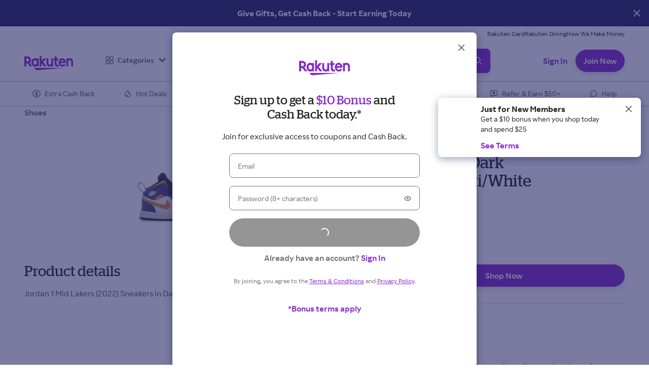

--- FILE ---
content_type: application/javascript
request_url: https://static.rakuten.com/assets/acq/_next/static/chunks/20.dfa7238420e36fe0.js
body_size: 2365
content:
"use strict";(self.webpackChunk_N_E=self.webpackChunk_N_E||[]).push([[20],{41391:function(t,e,r){r.d(e,{jR:function(){return Products_fetchProductPageData},so:function(){return Products_fetchProductSeoLinks},eH:function(){return Products_fetchSimilarProductsData}});var n=r(50029),o=r(87794),a=r.n(o),i=r(33823),c=r(60668),u=r(14526);function _fetchProductPageData(){return(_fetchProductPageData=(0,n.Z)(a().mark(function _callee(){var t,e,r,n,o,d,l,s,p,v,f,h=arguments;return a().wrap(function(a){for(;;)switch(a.prev=a.next){case 0:return n=void 0===(r=(e=h.length>0&&void 0!==h[0]?h[0]:{axiosInstance:i.Mw}).axiosInstance)?i.Mw:r,o=e.state,d=e.req,l=e.query,s=e.memberGuid,p=null==l?void 0:null===(t=l.product_id)||void 0===t?void 0:t[1],v="".concat(i.vc.get("productsApiHost")).concat(i.vc.get("productsApiPath")).concat(p),a.next=5,n.get(v,{headers:{"Client-Agent":i.vc.get("clientAgent"),"Member-Guid":s},fetchTimeout:u.iI.productApiFetch}).then(function(t){var e,r;return null!=t&&null!==(e=t.data)&&void 0!==e&&null!==(r=e.data)&&void 0!==r&&r.product_details?t:{data:{statusCode:null==t?void 0:t.status,error:"Null data",notFound:!0}}}).catch(function(t){var e,r={post:{url:v}};return(0,c.WD)("Products API fail",{ctxErrObj:t,errorData:r,state:o,req:d}),{data:{statusCode:null==t?void 0:null===(e=t.response)||void 0===e?void 0:e.status,error:null==t?void 0:t.message,notFound:!0}}});case 5:return f=a.sent.data,a.abrupt("return",f);case 8:case"end":return a.stop()}},_callee)}))).apply(this,arguments)}var Products_fetchProductPageData=function(){return _fetchProductPageData.apply(this,arguments)},d=r(59499);function ownKeys(t,e){var r=Object.keys(t);if(Object.getOwnPropertySymbols){var n=Object.getOwnPropertySymbols(t);e&&(n=n.filter(function(e){return Object.getOwnPropertyDescriptor(t,e).enumerable})),r.push.apply(r,n)}return r}function _fetchSimilarProductsData(){return(_fetchSimilarProductsData=(0,n.Z)(a().mark(function _callee(){var t,e,r,n,o,l,s,p,v,f,h,m,g,b,P,y,_=arguments;return a().wrap(function(a){for(;;)switch(a.prev=a.next){case 0:return r=void 0===(e=(t=_.length>0&&void 0!==_[0]?_[0]:{axiosInstance:i.Mw}).axiosInstance)?i.Mw:e,n=t.state,o=t.req,l=t.productId,s=t.catalogCategoryName,p=t.memberGuid,v=t.limit,f=t.maxDisplay,(h=0!==l)?(g=encodeURI(encodeURIComponent(s)),m="".concat(l,"/").concat(g)):(b=v?"&limit=".concat(v):"",m="?searchTerm=".concat(s).concat(b)),P="".concat(i.vc.get("productsApiHost")).concat(i.vc.get("similarProductsApiPath")).concat(m),a.next=6,r.get(P,{headers:{"Client-Agent":i.vc.get("clientAgent"),"Member-Guid":p},fetchTimeout:u.iI.productApiFetch}).then(function(t){var e,r;if(t&&(null==t?void 0:null===(e=t.data)||void 0===e?void 0:null===(r=e.data)||void 0===r?void 0:r.total_products)!==0){if(f){var n,o,a,i=function(t){for(var e=1;e<arguments.length;e++){var r=null!=arguments[e]?arguments[e]:{};e%2?ownKeys(Object(r),!0).forEach(function(e){(0,d.Z)(t,e,r[e])}):Object.getOwnPropertyDescriptors?Object.defineProperties(t,Object.getOwnPropertyDescriptors(r)):ownKeys(Object(r)).forEach(function(e){Object.defineProperty(t,e,Object.getOwnPropertyDescriptor(r,e))})}return t}({},t);return i.data.data.similarProducts=null===(n=i.data)||void 0===n?void 0:null===(o=n.data)||void 0===o?void 0:null===(a=o.similarProducts)||void 0===a?void 0:a.slice(0,f),i}return t}return{data:{redirect:!0}}}).catch(function(t){var e,r={post:{url:P}};return(0,c.WD)("Similar Products API fail",{ctxErrObj:t,errorData:r,state:n,req:o}),{data:{statusCode:null==t?void 0:null===(e=t.response)||void 0===e?void 0:e.status,redirect:!h}}});case 6:return y=a.sent.data,a.abrupt("return",y);case 9:case"end":return a.stop()}},_callee)}))).apply(this,arguments)}var Products_fetchSimilarProductsData=function(){return _fetchSimilarProductsData.apply(this,arguments)},l=r(9669),s=r.n(l);function _fetchProductSeoLinks(){return(_fetchProductSeoLinks=(0,n.Z)(a().mark(function _callee(t){var e,r,n,o,l;return a().wrap(function(a){for(;;)switch(a.prev=a.next){case 0:if(e=t.state,r=t.req,n=t.productPageHash){a.next=3;break}return a.abrupt("return",null);case 3:return o="".concat(i.vc.get("brightedgeApi"),"/").concat(i.vc.get("brigthedgeAccountId"),"/").concat(n),a.next=6,s().get(o,{headers:{"Content-Type":"text/plain"},fetchTimeout:u.iI.productApiFetch}).catch(function(t){var n,a=(0,d.Z)({},t.config.method,{url:o});return(0,c.WD)("Brightedge SEO Links API fail",{ctxErrObj:t,errorData:a,state:e,req:r}),{data:{statusCode:null==t?void 0:null===(n=t.response)||void 0===n?void 0:n.status}}});case 6:return l=a.sent.data,a.abrupt("return",l);case 9:case"end":return a.stop()}},_callee)}))).apply(this,arguments)}var Products_fetchProductSeoLinks=function(t){return _fetchProductSeoLinks.apply(this,arguments)}},80020:function(t,e,r){r.r(e),r.d(e,{default:function(){return Topic_ProductSeoLinksTopic}}),r(67294);var n=r(59499),o=r(88767),a=r(11163),i=r(33823),c=r(66484),u=r(28694),d=r(95993),l=r(68527),s=r(35538),p=r(29199),v=r(81263),f=r(60668),h=r(14526),m=r(41391),g=r(35944);function ownKeys(t,e){var r=Object.keys(t);if(Object.getOwnPropertySymbols){var n=Object.getOwnPropertySymbols(t);e&&(n=n.filter(function(e){return Object.getOwnPropertyDescriptor(t,e).enumerable})),r.push.apply(r,n)}return r}function _objectSpread(t){for(var e=1;e<arguments.length;e++){var r=null!=arguments[e]?arguments[e]:{};e%2?ownKeys(Object(r),!0).forEach(function(e){(0,n.Z)(t,e,r[e])}):Object.getOwnPropertyDescriptors?Object.defineProperties(t,Object.getOwnPropertyDescriptors(r)):ownKeys(Object(r)).forEach(function(e){Object.defineProperty(t,e,Object.getOwnPropertyDescriptor(r,e))})}return t}var Products_SEOLinks=function(t){var e,r,n,b,P,y,_,O=t.topicData,w=(0,a.useRouter)().query,k=null==w?void 0:null===(e=w.product_id)||void 0===e?void 0:e[0],j="".concat(i.vc.get("publicOrigin"),"/products/").concat(k,"/").concat(null==w?void 0:null===(r=w.product_id)||void 0===r?void 0:r[1]),D=(0,f.IO)(j),x={seoLinksQuery:h.qY,uniqueQueryId:D},S=x.seoLinksQuery,I=x.uniqueQueryId,A=(0,c.Fg)(),C=(0,v.Vi)().pageData,L=[],Z=(0,o.useQuery)([S,I],function(){return(0,m.so)({productPageHash:D,req:{query:w},state:{by:"client"}})}).data;if(!Z)return null;var E=(L=(null==Z?void 0:Z.key)!=="-0"?null==Z?void 0:null===(b=Z.nodes)||void 0===b?void 0:null===(P=b.find(function(t){return t.feature_group===h.KZ}))||void 0===P?void 0:P.content:null==Z?void 0:null===(y=Z.page_group_nodes[C.pageType])||void 0===y?void 0:null===(_=y.find(function(t){return t.feature_group===h.KZ}))||void 0===_?void 0:_.content)?null===(n=(0,f.o3)(L))||void 0===n?void 0:n.links:[];return!E||(null==E?void 0:E.length)<=0?null:(0,g.tZ)(u.ZP,_objectSpread(_objectSpread({},O),{},{children:(0,g.tZ)(d.W,{paddingLeft:{base:0,medium:"large",mediumMd:A.sizes.grid.margin},paddingRight:{base:0,medium:"large",mediumMd:"0"},marginBottom:"large",children:(0,g.tZ)(l.xu,{position:"relative",overflowX:{base:"auto",mediumMd:"visible"},display:{base:"flex",mediumMd:"block"},children:(0,g.tZ)(l.kC,{wrap:{base:"nowrap",mediumMd:"wrap"},gap:"small",px:{base:"venti",medium:"small",mediumMd:0},py:{base:"small",mediumMd:0},className:"be-ix-link-block",children:null==E?void 0:E.map(function(t){var e,r=(null==t?void 0:null===(e=t.anchor_text)||void 0===e?void 0:e.trim().length)<h.d7?"fit-content":"".concat(h.d7,"ch");return(0,g.tZ)(s.z,{as:p.t3,href:t.url,title:t.anchor_text,textOverflow:"ellipsis",overflow:"hidden",minWidth:r,maxWidth:"40ch",display:"inline-block",variant:"secondary",className:"be-related-link",actionEvents:[{__typename:"ActionEvent",eventName:"Click Tile",payloadId:"seoLinkClick".concat(t.url)}],payloads:[{__typename:"Payload",id:"seoLinkClick".concat(t.url),payload:{item_name:t.anchor_text,destination_url:t.url}}],children:t.anchor_text},t.url)})})})})}))},Topic_ProductSeoLinksTopic=function(t){var e=t.topicData;return(0,g.tZ)(Products_SEOLinks,{topicData:void 0===e?{}:e})}}}]);
//# sourceMappingURL=20.dfa7238420e36fe0.js.map